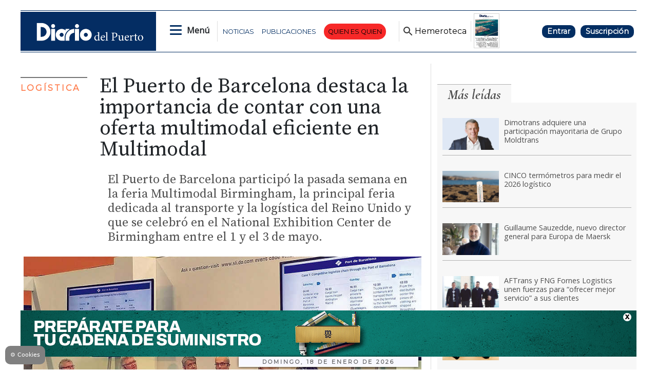

--- FILE ---
content_type: text/html
request_url: https://www.diariodelpuerto.com/kintra-portlet/html/ranking-viewer/ranking_details.jsp?portletItem=7be220b9-0eba-45cc-8f9e-7f61990b1b6e&refPreferenceId=&portletId=&scopeGroupId=5351385&companyId=10132&languageId=es_ES&plid=0&sectionPlid=5351517&secure=true&userId=10135&lifecycleRender=true&pathFriendlyURLPublic=%2Fweb&pathFriendlyURLPrivateUser=%2Fuser&pathFriendlyURLPrivateGroup=%2Fgroup&serverName=www.diariodelpuerto.com&cdnHost=&pathImage=https%3A%2F%2Fwww.diariodelpuerto.com%2Fimage&pathMain=%2Fc&pathContext=&urlPortal=https%3A%2F%2Fwww.diariodelpuerto.com&isMobileRequest=0&pathThemeImages=https%3A%2F%2Fwww.diariodelpuerto.com%2Fhtml%2Fthemes%2Fiter_basic%2Fimages
body_size: 1815
content:
<html>
 <head></head>
 <body>
  <div class="iter-tabview-content-item  "> 
   <div class="element  full-access norestricted iter-rankingtab-mostviewed-bd" iteridart="DE25472991">
     
    <div class="IMG_TIT_gd odd n1 "> 
     <div class="media_block"> 
      <div class="multimedia"> 
       <div class="multimediaIconMacroWrapper">
        <a href="/logistica/dimotrans-adquiere-una-participacion-mayoritaria-de-grupo-moldtrans-DE25472991" class="cutlineShow">
          
         <div frame="crop900x502" style="position: relative; width: 100%; padding-top: 55.78%;">
          <img itercontenttypein="TeaserImage" itercontenttypeout="Image" src="//www.diariodelpuerto.com/binrepository/1095x730/194c105/900d502/none/5351385/FLNS/imagen-moldtrans-dimotrans-2_201-5368822_20260115150417.jpg" srcset="//www.diariodelpuerto.com/binrepository/1095x730/194c105/900d502/none/5351385/FLNS/imagen-moldtrans-dimotrans-2_201-5368822_20260115150417.jpg 900w,//www.diariodelpuerto.com/binrepository/913x608/162c88/750d418/none/5351385/CGIV/imagen-moldtrans-dimotrans-2_201-5368822_20260115150417.jpg 750w,//www.diariodelpuerto.com/binrepository/730x487/129c70/600d335/none/5351385/CGET/imagen-moldtrans-dimotrans-2_201-5368822_20260115150417.jpg 600w,//www.diariodelpuerto.com/binrepository/548x365/97c53/450d251/none/5351385/CGAS/imagen-moldtrans-dimotrans-2_201-5368822_20260115150417.jpg 450w,//www.diariodelpuerto.com/binrepository/365x243/65c35/300d167/none/5351385/CGER/imagen-moldtrans-dimotrans-2_201-5368822_20260115150417.jpg 300w" width="900" height="502" style="bottom: 0; left: 0; top: 0; right: 0;
height: auto; width: auto;
max-height: 100%; max-width: 100%;
display: block; position: absolute; margin: auto;" iterimgid="201-5368822" sizes="100vw" alt="Laurent Parat, director general de Dimotrans Group." title="Laurent Parat, director general de Dimotrans Group.">
         </div> 
         <span class="   "></span></a>
       </div> 
      </div> 
     </div> 
     <div class="text_block "> 
       
      <div class="article_is_free"></div> 
       
      <div class="headline restricted"> 
       <a href="/logistica/dimotrans-adquiere-una-participacion-mayoritaria-de-grupo-moldtrans-DE25472991"><h2>Dimotrans adquiere una participación mayoritaria de Grupo Moldtrans</h2></a> 
      </div> 
     </div> 
    </div> 
   </div>
   <div class="element  full-access norestricted iter-rankingtab-mostviewed-bd" iteridart="BH25441635">
     
    <div class="IMG_TIT_gd even n2 "> 
     <div class="media_block"> 
      <div class="multimedia"> 
       <div class="multimediaIconMacroWrapper">
        <a href="/logistica/cinco-termometros-para-medir-el-2026-logistico-BH25441635" class="cutlineShow">
          
         <div frame="crop900x502" style="position: relative; width: 100%; padding-top: 55.78%;">
          <img itercontenttypein="TeaserImage" itercontenttypeout="TeaserImage" src="//www.diariodelpuerto.com/binrepository/900x600/0c49/900d502/none/5351385/NPJK/close-up-thermometer-showing-high-temperature_201-5335190_20260109162305.jpg" srcset="//www.diariodelpuerto.com/binrepository/900x600/0c49/900d502/none/5351385/NPJK/close-up-thermometer-showing-high-temperature_201-5335190_20260109162305.jpg 900w,//www.diariodelpuerto.com/binrepository/750x500/0c41/750d418/none/5351385/NPYF/close-up-thermometer-showing-high-temperature_201-5335190_20260109162305.jpg 750w,//www.diariodelpuerto.com/binrepository/600x400/0c33/600d335/none/5351385/NPHB/close-up-thermometer-showing-high-temperature_201-5335190_20260109162305.jpg 600w,//www.diariodelpuerto.com/binrepository/450x300/0c25/450d251/none/5351385/NPIB/close-up-thermometer-showing-high-temperature_201-5335190_20260109162305.jpg 450w,//www.diariodelpuerto.com/binrepository/300x200/0c16/300d167/none/5351385/NPKA/close-up-thermometer-showing-high-temperature_201-5335190_20260109162305.jpg 300w" width="900" height="502" style="bottom: 0; left: 0; top: 0; right: 0;
height: auto; width: auto;
max-height: 100%; max-width: 100%;
display: block; position: absolute; margin: auto;" iterimgid="201-5335190" sizes="100vw" alt="CINCO termómetros para medir el 2026 logístico" title="CINCO termómetros para medir el 2026 logístico">
         </div> 
         <span class="   "></span></a>
       </div> 
      </div> 
     </div> 
     <div class="text_block "> 
       
      <div class="article_is_free"></div> 
       
      <div class="headline restricted"> 
       <a href="/logistica/cinco-termometros-para-medir-el-2026-logistico-BH25441635"><h2>CINCO termómetros para medir el 2026 logístico</h2></a> 
      </div> 
     </div> 
    </div> 
   </div>
   <div class="element  full-access norestricted iter-rankingtab-mostviewed-bd" iteridart="HG25450700">
     
    <div class="IMG_TIT_gd odd n3 "> 
     <div class="media_block"> 
      <div class="multimedia"> 
       <div class="multimediaIconMacroWrapper">
        <a href="/logistica/guillaume-sauzedde-nuevo-director-general-para-europa-de-maersk-HG25450700" class="cutlineShow">
          
         <div frame="crop900x502" style="position: relative; width: 100%; padding-top: 55.78%;">
          <img itercontenttypein="TeaserImage" itercontenttypeout="Image" src="//www.diariodelpuerto.com/binrepository/900x507/1c0/900d502/none/5351385/YRUA/guillaume-sauzedde-maersk-europa_201-5342438_20260112102855.jpg" srcset="//www.diariodelpuerto.com/binrepository/900x507/1c0/900d502/none/5351385/YRUA/guillaume-sauzedde-maersk-europa_201-5342438_20260112102855.jpg 900w,//www.diariodelpuerto.com/binrepository/750x423/1c0/750d418/none/5351385/YROB/guillaume-sauzedde-maersk-europa_201-5342438_20260112102855.jpg 750w,//www.diariodelpuerto.com/binrepository/600x338/1c0/600d335/none/5351385/YRWP/guillaume-sauzedde-maersk-europa_201-5342438_20260112102855.jpg 600w,//www.diariodelpuerto.com/binrepository/450x254/1c0/450d251/none/5351385/YRTY/guillaume-sauzedde-maersk-europa_201-5342438_20260112102855.jpg 450w,//www.diariodelpuerto.com/binrepository/300x169/0c0/300d167/none/5351385/YRRU/guillaume-sauzedde-maersk-europa_201-5342438_20260112102855.jpg 300w" width="899" height="502" style="bottom: 0; left: 0; top: 0; right: 0;
height: auto; width: auto;
max-height: 100%; max-width: 100%;
display: block; position: absolute; margin: auto;" iterimgid="201-5342438" sizes="100vw" alt="Guillaume Sauzedde, nuevo director general regional para Europa de Maersk." title="Guillaume Sauzedde, nuevo director general regional para Europa de Maersk.">
         </div> 
         <span class="   "></span></a>
       </div> 
      </div> 
     </div> 
     <div class="text_block "> 
       
      <div class="article_is_free"></div> 
       
      <div class="headline restricted"> 
       <a href="/logistica/guillaume-sauzedde-nuevo-director-general-para-europa-de-maersk-HG25450700"><h2>Guillaume Sauzedde, nuevo director general para Europa de Maersk</h2></a> 
      </div> 
     </div> 
    </div> 
   </div>
   <div class="element  no-access restricted iter-rankingtab-mostviewed-bd" iteridart="AE25472266">
     
    <div class="IMG_TIT_gd even n4 "> 
     <div class="media_block"> 
      <div class="multimedia"> 
       <div class="multimediaIconMacroWrapper">
        <a href="/logistica/aftrans-y-fng-fornes-logistics-unen-fuerzas-para-ofrecer-mejor-servicio-a-sus-clientes-AE25472266" class="cutlineShow">
          
         <div frame="crop900x502" style="position: relative; width: 100%; padding-top: 55.78%;">
          <img itercontenttypein="TeaserImage" itercontenttypeout="Image" src="//www.diariodelpuerto.com/binrepository/900x600/0c0/900d502/none/5351385/RQDB/acuerdo-aftrans-y-fng_201-5363366_20260115154132.jpg" srcset="//www.diariodelpuerto.com/binrepository/900x600/0c0/900d502/none/5351385/RQDB/acuerdo-aftrans-y-fng_201-5363366_20260115154132.jpg 900w,//www.diariodelpuerto.com/binrepository/750x500/0c0/750d418/none/5351385/RQES/acuerdo-aftrans-y-fng_201-5363366_20260115154132.jpg 750w,//www.diariodelpuerto.com/binrepository/600x400/0c0/600d335/none/5351385/RQRP/acuerdo-aftrans-y-fng_201-5363366_20260115154132.jpg 600w,//www.diariodelpuerto.com/binrepository/450x300/0c0/450d251/none/5351385/RQVP/acuerdo-aftrans-y-fng_201-5363366_20260115154132.jpg 450w,//www.diariodelpuerto.com/binrepository/300x200/0c0/300d167/none/5351385/RQRQ/acuerdo-aftrans-y-fng_201-5363366_20260115154132.jpg 300w" width="900" height="502" style="bottom: 0; left: 0; top: 0; right: 0;
height: auto; width: auto;
max-height: 100%; max-width: 100%;
display: block; position: absolute; margin: auto;" iterimgid="201-5363366" sizes="100vw" alt="Miguel Fuster, director Comercial de AFTrans; Javad Valinuri, director de Desarrollo de FNG Logistics; Borja Fuster, director de Tráfico de AFTrans; y Enrique López, CEO de FNG Logistics. Foto M.V." title="Miguel Fuster, director Comercial de AFTrans; Javad Valinuri, director de Desarrollo de FNG Logistics; Borja Fuster, director de Tráfico de AFTrans; y Enrique López, CEO de FNG Logistics. Foto M.V.">
         </div> 
         <span class="   "></span></a>
       </div> 
      </div> 
     </div> 
     <div class="text_block "> 
       
      <div class="article_is_restricted"></div> 
       
      <div class="headline restricted"> 
       <a href="/logistica/aftrans-y-fng-fornes-logistics-unen-fuerzas-para-ofrecer-mejor-servicio-a-sus-clientes-AE25472266"><h2>AFTrans y FNG Fornes Logistics unen fuerzas para “ofrecer mejor servicio” a sus clientes</h2></a> 
      </div> 
     </div> 
    </div> 
   </div>
   <div class="element  no-access restricted iter-rankingtab-mostviewed-bd" iteridart="FE25472171">
     
    <div class="IMG_TIT_gd odd n5 last"> 
     <div class="media_block"> 
      <div class="multimedia"> 
       <div class="multimediaIconMacroWrapper">
        <a href="/global/ue-mercosur-un-acuerdo-con-impacto-logistico-FE25472171" class="cutlineShow">
          
         <div frame="crop900x502" style="position: relative; width: 100%; padding-top: 55.78%;">
          <img itercontenttypein="TeaserImage" itercontenttypeout="TeaserImage" src="//www.diariodelpuerto.com/binrepository/900x600/0c49/900d502/none/5351385/BMQD/business-map-south-america_201-5363211_20260115165503.jpg" srcset="//www.diariodelpuerto.com/binrepository/900x600/0c49/900d502/none/5351385/BMQD/business-map-south-america_201-5363211_20260115165503.jpg 900w,//www.diariodelpuerto.com/binrepository/750x500/0c41/750d418/none/5351385/BMRD/business-map-south-america_201-5363211_20260115165503.jpg 750w,//www.diariodelpuerto.com/binrepository/600x400/0c33/600d335/none/5351385/BMED/business-map-south-america_201-5363211_20260115165503.jpg 600w,//www.diariodelpuerto.com/binrepository/450x300/0c25/450d251/none/5351385/BMAE/business-map-south-america_201-5363211_20260115165503.jpg 450w,//www.diariodelpuerto.com/binrepository/300x200/0c16/300d167/none/5351385/BMEH/business-map-south-america_201-5363211_20260115165503.jpg 300w" width="900" height="502" style="bottom: 0; left: 0; top: 0; right: 0;
height: auto; width: auto;
max-height: 100%; max-width: 100%;
display: block; position: absolute; margin: auto;" iterimgid="201-5363211" sizes="100vw" alt="UE-Mercosur: un acuerdo con impacto logístico" title="UE-Mercosur: un acuerdo con impacto logístico">
         </div> 
         <span class="   "></span></a>
       </div> 
      </div> 
     </div> 
     <div class="text_block "> 
       
      <div class="article_is_restricted"></div> 
       
      <div class="headline restricted"> 
       <a href="/global/ue-mercosur-un-acuerdo-con-impacto-logistico-FE25472171"><h2>UE-Mercosur: un acuerdo con impacto logístico</h2></a> 
      </div> 
     </div> 
    </div> 
   </div> 
  </div> 
 </body>
</html>

--- FILE ---
content_type: text/html; charset=utf-8
request_url: https://www.google.com/recaptcha/api2/aframe
body_size: 269
content:
<!DOCTYPE HTML><html><head><meta http-equiv="content-type" content="text/html; charset=UTF-8"></head><body><script nonce="UkI8TI9gL6cYpOMAlL0RvA">/** Anti-fraud and anti-abuse applications only. See google.com/recaptcha */ try{var clients={'sodar':'https://pagead2.googlesyndication.com/pagead/sodar?'};window.addEventListener("message",function(a){try{if(a.source===window.parent){var b=JSON.parse(a.data);var c=clients[b['id']];if(c){var d=document.createElement('img');d.src=c+b['params']+'&rc='+(localStorage.getItem("rc::a")?sessionStorage.getItem("rc::b"):"");window.document.body.appendChild(d);sessionStorage.setItem("rc::e",parseInt(sessionStorage.getItem("rc::e")||0)+1);localStorage.setItem("rc::h",'1768730266919');}}}catch(b){}});window.parent.postMessage("_grecaptcha_ready", "*");}catch(b){}</script></body></html>

--- FILE ---
content_type: text/javascript;charset=UTF-8
request_url: https://www.diariodelpuerto.com/base-portlet/webrsrc/theme/31e54291c7596d21aea8684eb4919c37.js
body_size: 727
content:
var objNext={};var idart_view="";function infinityScroll(){if($(".content-infinity").length>0){var c="";var j="";var a=window.location.origin;var g="";var d="";var h="";$(".template-infinity").each(function(){c=$(this).attr("id-next");j=$(this).attr("id-section")});$(".content-infinity").each(function(){h=$(this)});if(c!=""){var i=$("footer#iter-footer-wrapper").offset().top;var f=(i-800);if(f<$(document).scrollTop()){if(objNext[c]!=true){var e={};objNext[c]=true;var b=$.get("/news-portlet/renderArticle/"+c+"/"+btoa("/F/D-SCROLL-INFINITY")+"/"+j,function(){h.prepend("<div class='content-load'></div>");h.after(b.responseText);console.log("----- + Renderizado id "+c)})}else{}}}}}$(window).scroll(function(){$(".template-infinity .headline.artit").each(function(){if(isScrolledIntoView($(this))){var b=window.location.origin;var e=this.innerText;var d=$(this).attr("canonicalurl");var f=$(this).attr("idart");var a=b+d+"#scrollview";document.title=e;var c=f.indexOf(idart_view);if(c==-1){document.title=e;idart_view=f;$("link[rel=canonical]").attr("href",a);history.replaceState({urlPath:window.location.origin},e,a);$("meta[name=keywords]").remove();$(this).find(".metadatos .keywords").each(function(){$("head").append('<meta name="keywords" content="'+$(this).attr("value")+'" data-id="'+$(this).attr("id")+'" data-voc-name="'+$(this).attr("data-voc-name")+'" data-voc-id="'+$(this).attr("data-voc-id")+ +'"/>')});history.pushState({urlPath:window.location.origin},document.title,document.URL);gtag("event","page_view",{page_title:document.title,page_location:document.URL});console.log("Analitics --- "+document.URL+a)}}})});function isScrolledIntoView(d){var b=$(d);var g=$(window);var f=g.scrollTop();var e=f+g.height();var a=b.offset().top;var c=a+b.height();return((c<=e)&&(a>=f))}jQuery(document).ready(function(){idart_view=$(".template-infinity .headline.artit").attr("idart");jQuery(window).scroll(infinityScroll)});

--- FILE ---
content_type: text/javascript;charset=UTF-8
request_url: https://www.diariodelpuerto.com/base-portlet/webrsrc/theme/fcd1396fbc5816a49e8974c17f37250c.js
body_size: 1253
content:
function menuInit(){$(".menu-portlet a").attr("title","");for(i=0;i<=$.contextSections().length-1;i++){$("."+$.contextSections()[i].sectid).addClass("selected")}}function switchHeader(){var a=$(window).scrollTop();var b=$("header")[0].offsetHeight+20;if(a>b){$("body").addClass("scroll")}else{$("body").removeClass("scroll")}if(isMobileEnvironment==false&&$("header").hasClass("show_menu")){mostrarMenu()}}function mostrarMenu(){$(".icon-burger-desplegable").toggleClass("MenuActivo");$(".header_desplegable").toggleClass("show");$("header").toggleClass("show_menu");if($(".search_header").hasClass("active")&&$(".icon-burger-desplegable").hasClass("MenuActivo")){clickIconSearch()}}function clickIconSearch(){$(".search_header").toggleClass("active");$("header").toggleClass("show_menu");if($(".header_desplegable").hasClass("show")&&$(".search_header").hasClass("active")){mostrarMenu()}}function clickIconUser(){$(".menu_user").toggleClass("show")}function classPreview(){if(window.location.href.indexOf("diariodelpuerto.milenium.cloud")>0||window.location.href.indexOf("localhost")>0){$("body").addClass("preview")}}$(document).ready(function(){menuInit();if($(document).height()>1020){$(window).scroll(switchHeader)}if(jQryIter.u!=""){$(".cont_user").html("<div class='loged' onclick='javascript:clickIconUser()'><div class='icon_login'></div>Mi cuenta</div>")}classPreview()});function BxSliderForNews(){jQuery(".bxslider .noticias").bxSlider({nextText:"",prevText:"",controls:true,infiniteLoop:true,hideControlOnEnd:true,pager:false,auto:true})}$(document).ready(function(){BxSliderForNews()});var actual=new Date();function mostrarCalendario(l,h,e,q,j){var b=new Date(l,h-1,1);var n=new Date(l,h,0);var k=(b.getDay()==0)?7:b.getDay();var o=n.getDate();var p=0;var f="<tr bgcolor='silver'>";var d=0;console.log(o);var m=k+o;for(var g=1;g<=42;g++){if(g==k){p=1}if(g<k||g>=m){f+="<td>&nbsp;</td>"}else{var c="s_day('"+p+"','"+h+"','"+l+"')";if(p==e&&h==q&&l==j){f+='<td class="hoy" onClick="'+c+'">'+p+"</td>"}else{f+='<td onClick="'+c+'">'+p+"</td>"}p++}if(g%7==0){if(p>o){break}f+="</tr><tr>\n"}}f+="</tr>";var a=Array("Enero","Febrero","Marzo","Abril","Mayo","Junio","Julio","Agosto","Septiembre","Octubre","Noviembre","Diciembre");nextMonth=h+1;nextYear=l;if(h+1>12){nextMonth=1;nextYear=l+1}prevMonth=h-1;prevYear=l;if(h-1<1){prevMonth=12;prevYear=l-1}DownprevYear=prevYear-1;UpnextYear=nextYear+1;document.getElementById("calendar").getElementsByTagName("caption")[0].innerHTML="<div>"+a[h-1]+" / "+l+"</div><div><a onclick='mostrarCalendario("+DownprevYear+","+prevMonth+")'>&lt;&lt;</a>&nbsp; <a onclick='mostrarCalendario("+prevYear+","+prevMonth+")'>&lt;</a>&nbsp; <a onclick='mostrarCalendario("+nextYear+","+nextMonth+")'>&gt;</a> &nbsp;<a onclick='mostrarCalendario("+UpnextYear+","+nextMonth+")'>&gt;&gt;</a></div>";document.getElementById("calendar").getElementsByTagName("tbody")[0].innerHTML=f}function s_day(b,a,c){$(".iter-datepicker-day option").prop("selected",false);$(".iter-datepicker-month option").prop("selected",false);$(".iter-datepicker-year option").prop("selected",false);$(".iter-datepicker-day option[value='"+b+"']").prop("selected",true);$(".iter-datepicker-month option[value='"+a+"']").prop("selected",true);$(".iter-datepicker-year option[value='"+c+"']").prop("selected",true);if($(".iter-field-input-text").prop("value")==""){$(".iter-field-input-text").prop("value","*")}$(".iter-button-input-submit").trigger("click")};